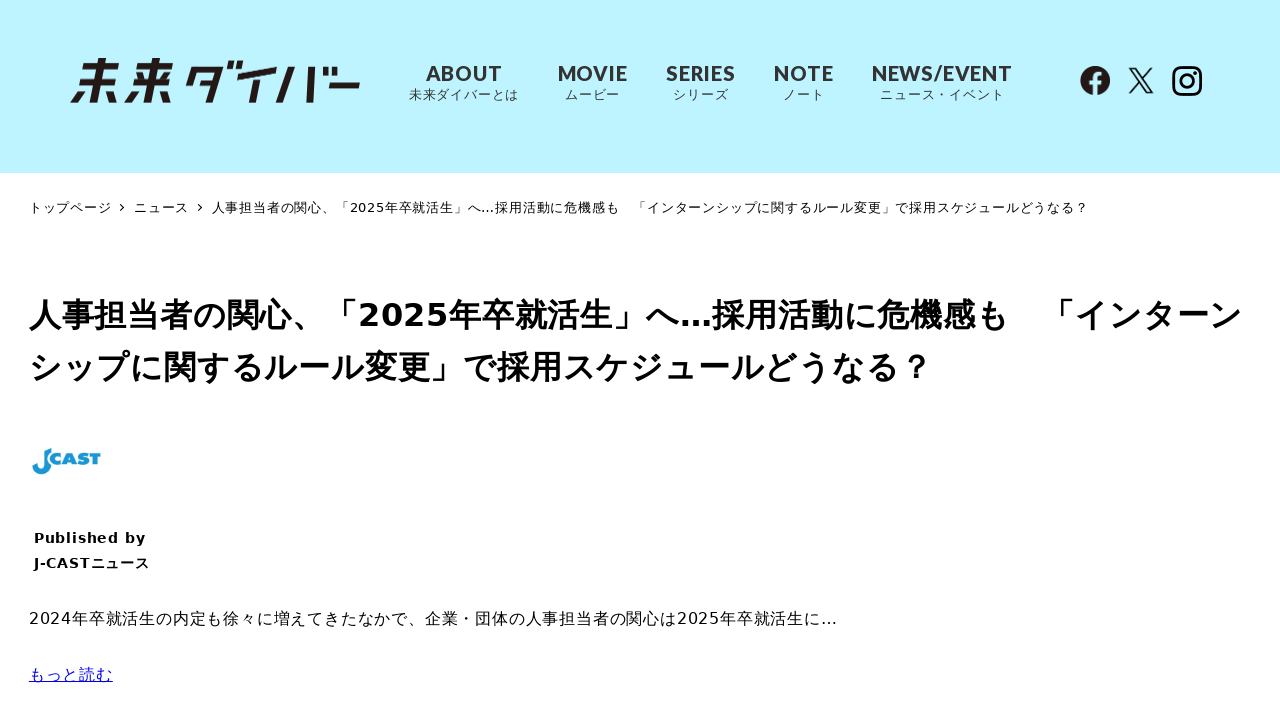

--- FILE ---
content_type: text/html; charset=UTF-8
request_url: https://www.miraidiver.com/shukatsuinfo/%E4%BA%BA%E4%BA%8B%E6%8B%85%E5%BD%93%E8%80%85%E3%81%AE%E9%96%A2%E5%BF%83%E3%80%81%E3%80%8C2025%E5%B9%B4%E5%8D%92%E5%B0%B1%E6%B4%BB%E7%94%9F%E3%80%8D%E3%81%B8-%E6%8E%A1%E7%94%A8%E6%B4%BB%E5%8B%95
body_size: 14069
content:
<!DOCTYPE html>
<html dir="ltr" lang="ja" prefix="og: https://ogp.me/ns#" data-sticky-footer="true" data-scrolled="false">

<head>
			<meta charset="UTF-8">
		<meta name="viewport" content="width=device-width, initial-scale=1, minimum-scale=1, viewport-fit=cover">
		<title>人事担当者の関心、「2025年卒就活生」へ…採用活動に危機感も 「インターンシップに関するルール変更」で採用スケジュールどうなる？ | 未来ダイバー</title>

		<!-- All in One SEO 4.9.3 - aioseo.com -->
	<meta name="robots" content="max-image-preview:large" />
	<link rel="canonical" href="https://www.miraidiver.com/shukatsuinfo/%e4%ba%ba%e4%ba%8b%e6%8b%85%e5%bd%93%e8%80%85%e3%81%ae%e9%96%a2%e5%bf%83%e3%80%81%e3%80%8c2025%e5%b9%b4%e5%8d%92%e5%b0%b1%e6%b4%bb%e7%94%9f%e3%80%8d%e3%81%b8-%e6%8e%a1%e7%94%a8%e6%b4%bb%e5%8b%95" />
	<meta name="generator" content="All in One SEO (AIOSEO) 4.9.3" />
		<meta property="og:locale" content="ja_JP" />
		<meta property="og:site_name" content="未来ダイバー" />
		<meta property="og:type" content="article" />
		<meta property="og:title" content="人事担当者の関心、「2025年卒就活生」へ…採用活動に危機感も 「インターンシップに関するルール変更」で採用スケジュールどうなる？ | 未来ダイバー" />
		<meta property="og:url" content="https://www.miraidiver.com/shukatsuinfo/%e4%ba%ba%e4%ba%8b%e6%8b%85%e5%bd%93%e8%80%85%e3%81%ae%e9%96%a2%e5%bf%83%e3%80%81%e3%80%8c2025%e5%b9%b4%e5%8d%92%e5%b0%b1%e6%b4%bb%e7%94%9f%e3%80%8d%e3%81%b8-%e6%8e%a1%e7%94%a8%e6%b4%bb%e5%8b%95" />
		<meta property="og:image" content="https://www.miraidiver.com/wp-content/uploads/2023/05/8654-origin_1.jpg" />
		<meta property="og:image:secure_url" content="https://www.miraidiver.com/wp-content/uploads/2023/05/8654-origin_1.jpg" />
		<meta property="og:image:width" content="640" />
		<meta property="og:image:height" content="427" />
		<meta property="article:published_time" content="2023-05-25T00:00:31+00:00" />
		<meta property="article:modified_time" content="2023-05-25T00:00:31+00:00" />
		<meta property="article:publisher" content="https://www.facebook.com/miraidiver/" />
		<meta name="twitter:card" content="summary" />
		<meta name="twitter:site" content="@mirai_diver" />
		<meta name="twitter:title" content="人事担当者の関心、「2025年卒就活生」へ…採用活動に危機感も 「インターンシップに関するルール変更」で採用スケジュールどうなる？ | 未来ダイバー" />
		<meta name="twitter:image" content="https://www.miraidiver.com/wp-content/uploads/2023/05/8654-origin_1.jpg" />
		<script type="application/ld+json" class="aioseo-schema">
			{"@context":"https:\/\/schema.org","@graph":[{"@type":"BreadcrumbList","@id":"https:\/\/www.miraidiver.com\/shukatsuinfo\/%e4%ba%ba%e4%ba%8b%e6%8b%85%e5%bd%93%e8%80%85%e3%81%ae%e9%96%a2%e5%bf%83%e3%80%81%e3%80%8c2025%e5%b9%b4%e5%8d%92%e5%b0%b1%e6%b4%bb%e7%94%9f%e3%80%8d%e3%81%b8-%e6%8e%a1%e7%94%a8%e6%b4%bb%e5%8b%95#breadcrumblist","itemListElement":[{"@type":"ListItem","@id":"https:\/\/www.miraidiver.com#listItem","position":1,"name":"Home","item":"https:\/\/www.miraidiver.com","nextItem":{"@type":"ListItem","@id":"https:\/\/www.miraidiver.com\/shukatsuinfo_category\/new#listItem","name":"\u30cb\u30e5\u30fc\u30b9"}},{"@type":"ListItem","@id":"https:\/\/www.miraidiver.com\/shukatsuinfo_category\/new#listItem","position":2,"name":"\u30cb\u30e5\u30fc\u30b9","item":"https:\/\/www.miraidiver.com\/shukatsuinfo_category\/new","nextItem":{"@type":"ListItem","@id":"https:\/\/www.miraidiver.com\/shukatsuinfo\/%e4%ba%ba%e4%ba%8b%e6%8b%85%e5%bd%93%e8%80%85%e3%81%ae%e9%96%a2%e5%bf%83%e3%80%81%e3%80%8c2025%e5%b9%b4%e5%8d%92%e5%b0%b1%e6%b4%bb%e7%94%9f%e3%80%8d%e3%81%b8-%e6%8e%a1%e7%94%a8%e6%b4%bb%e5%8b%95#listItem","name":"\u4eba\u4e8b\u62c5\u5f53\u8005\u306e\u95a2\u5fc3\u3001\u300c2025\u5e74\u5352\u5c31\u6d3b\u751f\u300d\u3078&#8230;\u63a1\u7528\u6d3b\u52d5\u306b\u5371\u6a5f\u611f\u3082\u3000\u300c\u30a4\u30f3\u30bf\u30fc\u30f3\u30b7\u30c3\u30d7\u306b\u95a2\u3059\u308b\u30eb\u30fc\u30eb\u5909\u66f4\u300d\u3067\u63a1\u7528\u30b9\u30b1\u30b8\u30e5\u30fc\u30eb\u3069\u3046\u306a\u308b\uff1f"},"previousItem":{"@type":"ListItem","@id":"https:\/\/www.miraidiver.com#listItem","name":"Home"}},{"@type":"ListItem","@id":"https:\/\/www.miraidiver.com\/shukatsuinfo\/%e4%ba%ba%e4%ba%8b%e6%8b%85%e5%bd%93%e8%80%85%e3%81%ae%e9%96%a2%e5%bf%83%e3%80%81%e3%80%8c2025%e5%b9%b4%e5%8d%92%e5%b0%b1%e6%b4%bb%e7%94%9f%e3%80%8d%e3%81%b8-%e6%8e%a1%e7%94%a8%e6%b4%bb%e5%8b%95#listItem","position":3,"name":"\u4eba\u4e8b\u62c5\u5f53\u8005\u306e\u95a2\u5fc3\u3001\u300c2025\u5e74\u5352\u5c31\u6d3b\u751f\u300d\u3078&#8230;\u63a1\u7528\u6d3b\u52d5\u306b\u5371\u6a5f\u611f\u3082\u3000\u300c\u30a4\u30f3\u30bf\u30fc\u30f3\u30b7\u30c3\u30d7\u306b\u95a2\u3059\u308b\u30eb\u30fc\u30eb\u5909\u66f4\u300d\u3067\u63a1\u7528\u30b9\u30b1\u30b8\u30e5\u30fc\u30eb\u3069\u3046\u306a\u308b\uff1f","previousItem":{"@type":"ListItem","@id":"https:\/\/www.miraidiver.com\/shukatsuinfo_category\/new#listItem","name":"\u30cb\u30e5\u30fc\u30b9"}}]},{"@type":"Organization","@id":"https:\/\/www.miraidiver.com\/#organization","name":"\u682a\u5f0f\u4f1a\u793e\u30c6\u30ec\u30d3\u9577\u5d0e","description":"\u4eca\u307f\u3048\u3066\u3044\u308b\u4e16\u754c\u3092\u3001\u3061\u3087\u3063\u3068\u3060\u3051\u6df1\u304f\u3002","url":"https:\/\/www.miraidiver.com\/","logo":{"@type":"ImageObject","url":"https:\/\/www.miraidiver.com\/wp-content\/uploads\/2023\/07\/mirai_icon_1119_3-04.jpg","@id":"https:\/\/www.miraidiver.com\/shukatsuinfo\/%e4%ba%ba%e4%ba%8b%e6%8b%85%e5%bd%93%e8%80%85%e3%81%ae%e9%96%a2%e5%bf%83%e3%80%81%e3%80%8c2025%e5%b9%b4%e5%8d%92%e5%b0%b1%e6%b4%bb%e7%94%9f%e3%80%8d%e3%81%b8-%e6%8e%a1%e7%94%a8%e6%b4%bb%e5%8b%95\/#organizationLogo","width":1042,"height":1042},"image":{"@id":"https:\/\/www.miraidiver.com\/shukatsuinfo\/%e4%ba%ba%e4%ba%8b%e6%8b%85%e5%bd%93%e8%80%85%e3%81%ae%e9%96%a2%e5%bf%83%e3%80%81%e3%80%8c2025%e5%b9%b4%e5%8d%92%e5%b0%b1%e6%b4%bb%e7%94%9f%e3%80%8d%e3%81%b8-%e6%8e%a1%e7%94%a8%e6%b4%bb%e5%8b%95\/#organizationLogo"}},{"@type":"WebPage","@id":"https:\/\/www.miraidiver.com\/shukatsuinfo\/%e4%ba%ba%e4%ba%8b%e6%8b%85%e5%bd%93%e8%80%85%e3%81%ae%e9%96%a2%e5%bf%83%e3%80%81%e3%80%8c2025%e5%b9%b4%e5%8d%92%e5%b0%b1%e6%b4%bb%e7%94%9f%e3%80%8d%e3%81%b8-%e6%8e%a1%e7%94%a8%e6%b4%bb%e5%8b%95#webpage","url":"https:\/\/www.miraidiver.com\/shukatsuinfo\/%e4%ba%ba%e4%ba%8b%e6%8b%85%e5%bd%93%e8%80%85%e3%81%ae%e9%96%a2%e5%bf%83%e3%80%81%e3%80%8c2025%e5%b9%b4%e5%8d%92%e5%b0%b1%e6%b4%bb%e7%94%9f%e3%80%8d%e3%81%b8-%e6%8e%a1%e7%94%a8%e6%b4%bb%e5%8b%95","name":"\u4eba\u4e8b\u62c5\u5f53\u8005\u306e\u95a2\u5fc3\u3001\u300c2025\u5e74\u5352\u5c31\u6d3b\u751f\u300d\u3078\u2026\u63a1\u7528\u6d3b\u52d5\u306b\u5371\u6a5f\u611f\u3082 \u300c\u30a4\u30f3\u30bf\u30fc\u30f3\u30b7\u30c3\u30d7\u306b\u95a2\u3059\u308b\u30eb\u30fc\u30eb\u5909\u66f4\u300d\u3067\u63a1\u7528\u30b9\u30b1\u30b8\u30e5\u30fc\u30eb\u3069\u3046\u306a\u308b\uff1f | \u672a\u6765\u30c0\u30a4\u30d0\u30fc","inLanguage":"ja","isPartOf":{"@id":"https:\/\/www.miraidiver.com\/#website"},"breadcrumb":{"@id":"https:\/\/www.miraidiver.com\/shukatsuinfo\/%e4%ba%ba%e4%ba%8b%e6%8b%85%e5%bd%93%e8%80%85%e3%81%ae%e9%96%a2%e5%bf%83%e3%80%81%e3%80%8c2025%e5%b9%b4%e5%8d%92%e5%b0%b1%e6%b4%bb%e7%94%9f%e3%80%8d%e3%81%b8-%e6%8e%a1%e7%94%a8%e6%b4%bb%e5%8b%95#breadcrumblist"},"image":{"@type":"ImageObject","url":"https:\/\/www.miraidiver.com\/wp-content\/uploads\/2023\/05\/8654-origin_1.jpg","@id":"https:\/\/www.miraidiver.com\/shukatsuinfo\/%e4%ba%ba%e4%ba%8b%e6%8b%85%e5%bd%93%e8%80%85%e3%81%ae%e9%96%a2%e5%bf%83%e3%80%81%e3%80%8c2025%e5%b9%b4%e5%8d%92%e5%b0%b1%e6%b4%bb%e7%94%9f%e3%80%8d%e3%81%b8-%e6%8e%a1%e7%94%a8%e6%b4%bb%e5%8b%95\/#mainImage","width":640,"height":427},"primaryImageOfPage":{"@id":"https:\/\/www.miraidiver.com\/shukatsuinfo\/%e4%ba%ba%e4%ba%8b%e6%8b%85%e5%bd%93%e8%80%85%e3%81%ae%e9%96%a2%e5%bf%83%e3%80%81%e3%80%8c2025%e5%b9%b4%e5%8d%92%e5%b0%b1%e6%b4%bb%e7%94%9f%e3%80%8d%e3%81%b8-%e6%8e%a1%e7%94%a8%e6%b4%bb%e5%8b%95#mainImage"},"datePublished":"2023-05-25T09:00:31+09:00","dateModified":"2023-05-25T09:00:31+09:00"},{"@type":"WebSite","@id":"https:\/\/www.miraidiver.com\/#website","url":"https:\/\/www.miraidiver.com\/","name":"\u672a\u6765\u30c0\u30a4\u30d0\u30fc","description":"\u4eca\u307f\u3048\u3066\u3044\u308b\u4e16\u754c\u3092\u3001\u3061\u3087\u3063\u3068\u3060\u3051\u6df1\u304f\u3002","inLanguage":"ja","publisher":{"@id":"https:\/\/www.miraidiver.com\/#organization"}}]}
		</script>
		<!-- All in One SEO -->

		<meta property="og:title" content="人事担当者の関心、「2025年卒就活生」へ&#8230;採用活動に危機感も　「インターンシップに関するルール変更」で採用スケジュールどうなる？">
		<meta property="og:type" content="article">
		<meta property="og:url" content="https://www.miraidiver.com/shukatsuinfo/%e4%ba%ba%e4%ba%8b%e6%8b%85%e5%bd%93%e8%80%85%e3%81%ae%e9%96%a2%e5%bf%83%e3%80%81%e3%80%8c2025%e5%b9%b4%e5%8d%92%e5%b0%b1%e6%b4%bb%e7%94%9f%e3%80%8d%e3%81%b8-%e6%8e%a1%e7%94%a8%e6%b4%bb%e5%8b%95">
		<meta property="og:image" content="https://www.miraidiver.com/wp-content/uploads/2023/05/8654-origin_1.jpg">
		<meta property="og:site_name" content="未来ダイバー">
		<meta property="og:description" content="Published by J-CASTニュース2024年卒就活生の内定も徐々に増えてきたなかで、企業・団体の人&hellip;">
		<meta property="og:locale" content="ja_JP">
				<link rel='dns-prefetch' href='//www.googletagmanager.com' />
<link rel="alternate" type="application/rss+xml" title="未来ダイバー &raquo; フィード" href="https://www.miraidiver.com/feed" />
<link rel="alternate" type="application/rss+xml" title="未来ダイバー &raquo; コメントフィード" href="https://www.miraidiver.com/comments/feed" />
		<link rel="profile" href="http://gmpg.org/xfn/11">
												<link rel='stylesheet' id='slick-carousel-css' href='https://www.miraidiver.com/wp-content/themes/snow-monkey/vendor/inc2734/wp-awesome-widgets/src/assets/packages/slick-carousel/slick/slick.css?ver=1684242693' type='text/css' media='all' />
<link rel='stylesheet' id='slick-carousel-theme-css' href='https://www.miraidiver.com/wp-content/themes/snow-monkey/vendor/inc2734/wp-awesome-widgets/src/assets/packages/slick-carousel/slick/slick-theme.css?ver=1684242693' type='text/css' media='all' />
<link rel='stylesheet' id='wp-awesome-widgets-css' href='https://www.miraidiver.com/wp-content/themes/snow-monkey/vendor/inc2734/wp-awesome-widgets/src/assets/css/app.css?ver=1684242693' type='text/css' media='all' />
<link rel='stylesheet' id='wp-oembed-blog-card-css' href='https://www.miraidiver.com/wp-content/themes/snow-monkey/vendor/inc2734/wp-oembed-blog-card/src/assets/css/app.css?ver=1684242693' type='text/css' media='all' />
<link rel='stylesheet' id='wp-like-me-box-css' href='https://www.miraidiver.com/wp-content/themes/snow-monkey/vendor/inc2734/wp-like-me-box/src/assets/css/wp-like-me-box.css?ver=1684242693' type='text/css' media='all' />
<link rel='stylesheet' id='wp-share-buttons-css' href='https://www.miraidiver.com/wp-content/themes/snow-monkey/vendor/inc2734/wp-share-buttons/src/assets/css/wp-share-buttons.css?ver=1684242693' type='text/css' media='all' />
<link rel='stylesheet' id='wp-pure-css-gallery-css' href='https://www.miraidiver.com/wp-content/themes/snow-monkey/vendor/inc2734/wp-pure-css-gallery/src/assets/css/wp-pure-css-gallery.css?ver=1684242693' type='text/css' media='all' />
<link rel='stylesheet' id='wp-block-library-css' href='https://www.miraidiver.com/wp-includes/css/dist/block-library/style.min.css?ver=6.4.7' type='text/css' media='all' />
<link rel='stylesheet' id='aioseo/css/src/vue/standalone/blocks/table-of-contents/global.scss-css' href='https://www.miraidiver.com/wp-content/plugins/all-in-one-seo-pack/dist/Lite/assets/css/table-of-contents/global.e90f6d47.css?ver=4.9.3' type='text/css' media='all' />
<link rel='stylesheet' id='snow-monkey-blocks/accordion-css' href='https://www.miraidiver.com/wp-content/plugins/snow-monkey-blocks/dist/blocks/accordion/style.css?ver=1684242432' type='text/css' media='all' />
<link rel='stylesheet' id='snow-monkey-blocks/alert-css' href='https://www.miraidiver.com/wp-content/plugins/snow-monkey-blocks/dist/blocks/alert/style.css?ver=1684242432' type='text/css' media='all' />
<link rel='stylesheet' id='snow-monkey-blocks/balloon-css' href='https://www.miraidiver.com/wp-content/plugins/snow-monkey-blocks/dist/blocks/balloon/style.css?ver=1684242432' type='text/css' media='all' />
<link rel='stylesheet' id='snow-monkey-blocks/box-css' href='https://www.miraidiver.com/wp-content/plugins/snow-monkey-blocks/dist/blocks/box/style.css?ver=1684242432' type='text/css' media='all' />
<link rel='stylesheet' id='snow-monkey-blocks/btn-css' href='https://www.miraidiver.com/wp-content/plugins/snow-monkey-blocks/dist/blocks/btn/style.css?ver=1684242432' type='text/css' media='all' />
<link rel='stylesheet' id='snow-monkey-blocks/btn-box-css' href='https://www.miraidiver.com/wp-content/plugins/snow-monkey-blocks/dist/blocks/btn-box/style.css?ver=1684242432' type='text/css' media='all' />
<link rel='stylesheet' id='snow-monkey-blocks/buttons-css' href='https://www.miraidiver.com/wp-content/plugins/snow-monkey-blocks/dist/blocks/buttons/style.css?ver=1684242432' type='text/css' media='all' />
<link rel='stylesheet' id='snow-monkey-blocks/categories-list-css' href='https://www.miraidiver.com/wp-content/plugins/snow-monkey-blocks/dist/blocks/categories-list/style.css?ver=1684242432' type='text/css' media='all' />
<link rel='stylesheet' id='snow-monkey-blocks/container-css' href='https://www.miraidiver.com/wp-content/plugins/snow-monkey-blocks/dist/blocks/container/style.css?ver=1684242432' type='text/css' media='all' />
<link rel='stylesheet' id='snow-monkey-blocks/countdown-css' href='https://www.miraidiver.com/wp-content/plugins/snow-monkey-blocks/dist/blocks/countdown/style.css?ver=1684242432' type='text/css' media='all' />
<link rel='stylesheet' id='snow-monkey-blocks/directory-structure-css' href='https://www.miraidiver.com/wp-content/plugins/snow-monkey-blocks/dist/blocks/directory-structure/style.css?ver=1684242432' type='text/css' media='all' />
<link rel='stylesheet' id='snow-monkey-blocks/evaluation-star-css' href='https://www.miraidiver.com/wp-content/plugins/snow-monkey-blocks/dist/blocks/evaluation-star/style.css?ver=1684242432' type='text/css' media='all' />
<link rel='stylesheet' id='snow-monkey-blocks/faq-css' href='https://www.miraidiver.com/wp-content/plugins/snow-monkey-blocks/dist/blocks/faq/style.css?ver=1684242432' type='text/css' media='all' />
<link rel='stylesheet' id='snow-monkey-blocks/information-css' href='https://www.miraidiver.com/wp-content/plugins/snow-monkey-blocks/dist/blocks/information/style.css?ver=1684242432' type='text/css' media='all' />
<link rel='stylesheet' id='snow-monkey-blocks/items-css' href='https://www.miraidiver.com/wp-content/plugins/snow-monkey-blocks/dist/blocks/items/style.css?ver=1684242432' type='text/css' media='all' />
<link rel='stylesheet' id='snow-monkey-blocks/list-css' href='https://www.miraidiver.com/wp-content/plugins/snow-monkey-blocks/dist/blocks/list/style.css?ver=1684242432' type='text/css' media='all' />
<link rel='stylesheet' id='snow-monkey-blocks/media-text-css' href='https://www.miraidiver.com/wp-content/plugins/snow-monkey-blocks/dist/blocks/media-text/style.css?ver=1684242432' type='text/css' media='all' />
<link rel='stylesheet' id='snow-monkey-blocks/panels-css' href='https://www.miraidiver.com/wp-content/plugins/snow-monkey-blocks/dist/blocks/panels/style.css?ver=1684242432' type='text/css' media='all' />
<link rel='stylesheet' id='snow-monkey-blocks/price-menu-css' href='https://www.miraidiver.com/wp-content/plugins/snow-monkey-blocks/dist/blocks/price-menu/style.css?ver=1684242432' type='text/css' media='all' />
<link rel='stylesheet' id='snow-monkey-blocks/pricing-table-css' href='https://www.miraidiver.com/wp-content/plugins/snow-monkey-blocks/dist/blocks/pricing-table/style.css?ver=1684242432' type='text/css' media='all' />
<link rel='stylesheet' id='snow-monkey-blocks/rating-box-css' href='https://www.miraidiver.com/wp-content/plugins/snow-monkey-blocks/dist/blocks/rating-box/style.css?ver=1684242432' type='text/css' media='all' />
<link rel='stylesheet' id='snow-monkey-blocks/section-css' href='https://www.miraidiver.com/wp-content/plugins/snow-monkey-blocks/dist/blocks/section/style.css?ver=1684242432' type='text/css' media='all' />
<link rel='stylesheet' id='snow-monkey-blocks/section-break-the-grid-css' href='https://www.miraidiver.com/wp-content/plugins/snow-monkey-blocks/dist/blocks/section-break-the-grid/style.css?ver=1684242432' type='text/css' media='all' />
<link rel='stylesheet' id='snow-monkey-blocks/section-side-heading-css' href='https://www.miraidiver.com/wp-content/plugins/snow-monkey-blocks/dist/blocks/section-side-heading/style.css?ver=1684242432' type='text/css' media='all' />
<link rel='stylesheet' id='snow-monkey-blocks/section-with-bgimage-css' href='https://www.miraidiver.com/wp-content/plugins/snow-monkey-blocks/dist/blocks/section-with-bgimage/style.css?ver=1684242432' type='text/css' media='all' />
<link rel='stylesheet' id='snow-monkey-blocks/section-with-bgvideo-css' href='https://www.miraidiver.com/wp-content/plugins/snow-monkey-blocks/dist/blocks/section-with-bgvideo/style.css?ver=1684242432' type='text/css' media='all' />
<link rel='stylesheet' id='snow-monkey-blocks/slider-css' href='https://www.miraidiver.com/wp-content/plugins/snow-monkey-blocks/dist/blocks/slider/style.css?ver=1684242432' type='text/css' media='all' />
<link rel='stylesheet' id='spider-css' href='https://www.miraidiver.com/wp-content/plugins/snow-monkey-blocks/dist/packages/spider/dist/css/spider.css?ver=1684242432' type='text/css' media='all' />
<link rel='stylesheet' id='snow-monkey-blocks/spider-slider-css' href='https://www.miraidiver.com/wp-content/plugins/snow-monkey-blocks/dist/blocks/spider-slider/style.css?ver=1684242432' type='text/css' media='all' />
<link rel='stylesheet' id='snow-monkey-blocks/spider-contents-slider-css' href='https://www.miraidiver.com/wp-content/plugins/snow-monkey-blocks/dist/blocks/spider-contents-slider/style.css?ver=1684242432' type='text/css' media='all' />
<link rel='stylesheet' id='snow-monkey-blocks/spider-pickup-slider-css' href='https://www.miraidiver.com/wp-content/plugins/snow-monkey-blocks/dist/blocks/spider-pickup-slider/style.css?ver=1684242432' type='text/css' media='all' />
<link rel='stylesheet' id='snow-monkey-blocks/step-css' href='https://www.miraidiver.com/wp-content/plugins/snow-monkey-blocks/dist/blocks/step/style.css?ver=1684242432' type='text/css' media='all' />
<link rel='stylesheet' id='snow-monkey-blocks/tabs-css' href='https://www.miraidiver.com/wp-content/plugins/snow-monkey-blocks/dist/blocks/tabs/style.css?ver=1684242432' type='text/css' media='all' />
<link rel='stylesheet' id='snow-monkey-blocks/taxonomy-terms-css' href='https://www.miraidiver.com/wp-content/plugins/snow-monkey-blocks/dist/blocks/taxonomy-terms/style.css?ver=1684242432' type='text/css' media='all' />
<link rel='stylesheet' id='snow-monkey-blocks/testimonial-css' href='https://www.miraidiver.com/wp-content/plugins/snow-monkey-blocks/dist/blocks/testimonial/style.css?ver=1684242432' type='text/css' media='all' />
<link rel='stylesheet' id='snow-monkey-blocks/thumbnail-gallery-css' href='https://www.miraidiver.com/wp-content/plugins/snow-monkey-blocks/dist/blocks/thumbnail-gallery/style.css?ver=1684242432' type='text/css' media='all' />
<link rel='stylesheet' id='snow-monkey-blocks-css' href='https://www.miraidiver.com/wp-content/plugins/snow-monkey-blocks/dist/css/blocks.css?ver=1684242432' type='text/css' media='all' />
<link rel='stylesheet' id='snow-monkey-snow-monkey-blocks-app-css' href='https://www.miraidiver.com/wp-content/themes/snow-monkey/assets/css/dependency/snow-monkey-blocks/app.css?ver=1684242693' type='text/css' media='all' />
<link rel='stylesheet' id='snow-monkey-snow-monkey-blocks-theme-css' href='https://www.miraidiver.com/wp-content/themes/snow-monkey/assets/css/dependency/snow-monkey-blocks/app-theme.css?ver=1684242693' type='text/css' media='all' />
<style id='global-styles-inline-css' type='text/css'>
body{--wp--preset--color--black: #000000;--wp--preset--color--cyan-bluish-gray: #abb8c3;--wp--preset--color--white: #ffffff;--wp--preset--color--pale-pink: #f78da7;--wp--preset--color--vivid-red: #cf2e2e;--wp--preset--color--luminous-vivid-orange: #ff6900;--wp--preset--color--luminous-vivid-amber: #fcb900;--wp--preset--color--light-green-cyan: #7bdcb5;--wp--preset--color--vivid-green-cyan: #00d084;--wp--preset--color--pale-cyan-blue: #8ed1fc;--wp--preset--color--vivid-cyan-blue: #0693e3;--wp--preset--color--vivid-purple: #9b51e0;--wp--preset--color--sm-accent: var(--accent-color);--wp--preset--color--sm-sub-accent: var(--sub-accent-color);--wp--preset--color--sm-text: var(--_color-text);--wp--preset--color--sm-text-alt: var(--_color-white);--wp--preset--color--sm-lightest-gray: var(--_lightest-color-gray);--wp--preset--color--sm-lighter-gray: var(--_lighter-color-gray);--wp--preset--color--sm-light-gray: var(--_light-color-gray);--wp--preset--color--sm-gray: var(--_color-gray);--wp--preset--color--sm-dark-gray: var(--_dark-color-gray);--wp--preset--color--sm-darker-gray: var(--_darker-color-gray);--wp--preset--color--sm-darkest-gray: var(--_darkest-color-gray);--wp--preset--gradient--vivid-cyan-blue-to-vivid-purple: linear-gradient(135deg,rgba(6,147,227,1) 0%,rgb(155,81,224) 100%);--wp--preset--gradient--light-green-cyan-to-vivid-green-cyan: linear-gradient(135deg,rgb(122,220,180) 0%,rgb(0,208,130) 100%);--wp--preset--gradient--luminous-vivid-amber-to-luminous-vivid-orange: linear-gradient(135deg,rgba(252,185,0,1) 0%,rgba(255,105,0,1) 100%);--wp--preset--gradient--luminous-vivid-orange-to-vivid-red: linear-gradient(135deg,rgba(255,105,0,1) 0%,rgb(207,46,46) 100%);--wp--preset--gradient--very-light-gray-to-cyan-bluish-gray: linear-gradient(135deg,rgb(238,238,238) 0%,rgb(169,184,195) 100%);--wp--preset--gradient--cool-to-warm-spectrum: linear-gradient(135deg,rgb(74,234,220) 0%,rgb(151,120,209) 20%,rgb(207,42,186) 40%,rgb(238,44,130) 60%,rgb(251,105,98) 80%,rgb(254,248,76) 100%);--wp--preset--gradient--blush-light-purple: linear-gradient(135deg,rgb(255,206,236) 0%,rgb(152,150,240) 100%);--wp--preset--gradient--blush-bordeaux: linear-gradient(135deg,rgb(254,205,165) 0%,rgb(254,45,45) 50%,rgb(107,0,62) 100%);--wp--preset--gradient--luminous-dusk: linear-gradient(135deg,rgb(255,203,112) 0%,rgb(199,81,192) 50%,rgb(65,88,208) 100%);--wp--preset--gradient--pale-ocean: linear-gradient(135deg,rgb(255,245,203) 0%,rgb(182,227,212) 50%,rgb(51,167,181) 100%);--wp--preset--gradient--electric-grass: linear-gradient(135deg,rgb(202,248,128) 0%,rgb(113,206,126) 100%);--wp--preset--gradient--midnight: linear-gradient(135deg,rgb(2,3,129) 0%,rgb(40,116,252) 100%);--wp--preset--font-size--small: 13px;--wp--preset--font-size--medium: 20px;--wp--preset--font-size--large: 36px;--wp--preset--font-size--x-large: 42px;--wp--preset--font-size--sm-xs: 0.8rem;--wp--preset--font-size--sm-s: 0.88rem;--wp--preset--font-size--sm-m: 1rem;--wp--preset--font-size--sm-l: 1.14rem;--wp--preset--font-size--sm-xl: 1.33rem;--wp--preset--font-size--sm-2-xl: 1.6rem;--wp--preset--font-size--sm-3-xl: 2rem;--wp--preset--font-size--sm-4-xl: 2.66rem;--wp--preset--font-size--sm-5-xl: 4rem;--wp--preset--font-size--sm-6-xl: 8rem;--wp--preset--spacing--20: var(--_s-2);--wp--preset--spacing--30: var(--_s-1);--wp--preset--spacing--40: var(--_s1);--wp--preset--spacing--50: var(--_s2);--wp--preset--spacing--60: var(--_s3);--wp--preset--spacing--70: var(--_s4);--wp--preset--spacing--80: var(--_s5);--wp--preset--shadow--natural: 6px 6px 9px rgba(0, 0, 0, 0.2);--wp--preset--shadow--deep: 12px 12px 50px rgba(0, 0, 0, 0.4);--wp--preset--shadow--sharp: 6px 6px 0px rgba(0, 0, 0, 0.2);--wp--preset--shadow--outlined: 6px 6px 0px -3px rgba(255, 255, 255, 1), 6px 6px rgba(0, 0, 0, 1);--wp--preset--shadow--crisp: 6px 6px 0px rgba(0, 0, 0, 1);--wp--custom--slim-width: 46rem;--wp--custom--content-max-width: var(--_global--container-max-width);--wp--custom--content-width: var(--wp--custom--content-max-width);--wp--custom--content-wide-width: calc(var(--wp--custom--content-width) + 240px);--wp--custom--has-sidebar-main-basis: var(--wp--custom--slim-width);--wp--custom--has-sidebar-sidebar-basis: 336px;}body { margin: 0;--wp--style--global--content-size: var(--wp--custom--content-width);--wp--style--global--wide-size: var(--wp--custom--content-wide-width); }.wp-site-blocks > .alignleft { float: left; margin-right: 2em; }.wp-site-blocks > .alignright { float: right; margin-left: 2em; }.wp-site-blocks > .aligncenter { justify-content: center; margin-left: auto; margin-right: auto; }:where(.wp-site-blocks) > * { margin-block-start: var(--_margin1); margin-block-end: 0; }:where(.wp-site-blocks) > :first-child:first-child { margin-block-start: 0; }:where(.wp-site-blocks) > :last-child:last-child { margin-block-end: 0; }body { --wp--style--block-gap: var(--_margin1); }:where(body .is-layout-flow)  > :first-child:first-child{margin-block-start: 0;}:where(body .is-layout-flow)  > :last-child:last-child{margin-block-end: 0;}:where(body .is-layout-flow)  > *{margin-block-start: var(--_margin1);margin-block-end: 0;}:where(body .is-layout-constrained)  > :first-child:first-child{margin-block-start: 0;}:where(body .is-layout-constrained)  > :last-child:last-child{margin-block-end: 0;}:where(body .is-layout-constrained)  > *{margin-block-start: var(--_margin1);margin-block-end: 0;}:where(body .is-layout-flex) {gap: var(--_margin1);}:where(body .is-layout-grid) {gap: var(--_margin1);}body .is-layout-flow > .alignleft{float: left;margin-inline-start: 0;margin-inline-end: 2em;}body .is-layout-flow > .alignright{float: right;margin-inline-start: 2em;margin-inline-end: 0;}body .is-layout-flow > .aligncenter{margin-left: auto !important;margin-right: auto !important;}body .is-layout-constrained > .alignleft{float: left;margin-inline-start: 0;margin-inline-end: 2em;}body .is-layout-constrained > .alignright{float: right;margin-inline-start: 2em;margin-inline-end: 0;}body .is-layout-constrained > .aligncenter{margin-left: auto !important;margin-right: auto !important;}body .is-layout-constrained > :where(:not(.alignleft):not(.alignright):not(.alignfull)){max-width: var(--wp--style--global--content-size);margin-left: auto !important;margin-right: auto !important;}body .is-layout-constrained > .alignwide{max-width: var(--wp--style--global--wide-size);}body .is-layout-flex{display: flex;}body .is-layout-flex{flex-wrap: wrap;align-items: center;}body .is-layout-flex > *{margin: 0;}body .is-layout-grid{display: grid;}body .is-layout-grid > *{margin: 0;}body{padding-top: 0px;padding-right: 0px;padding-bottom: 0px;padding-left: 0px;}a:where(:not(.wp-element-button)){color: var(--wp--preset--color--sm-accent);text-decoration: underline;}.wp-element-button, .wp-block-button__link{background-color: var(--wp--preset--color--sm-accent);border-radius: var(--_global--border-radius);border-width: 0;color: var(--wp--preset--color--sm-text-alt);font-family: inherit;font-size: inherit;line-height: inherit;padding-top: calc(var(--_padding-1) * .5);padding-right: var(--_padding-1);padding-bottom: calc(var(--_padding-1) * .5);padding-left: var(--_padding-1);text-decoration: none;}.has-black-color{color: var(--wp--preset--color--black) !important;}.has-cyan-bluish-gray-color{color: var(--wp--preset--color--cyan-bluish-gray) !important;}.has-white-color{color: var(--wp--preset--color--white) !important;}.has-pale-pink-color{color: var(--wp--preset--color--pale-pink) !important;}.has-vivid-red-color{color: var(--wp--preset--color--vivid-red) !important;}.has-luminous-vivid-orange-color{color: var(--wp--preset--color--luminous-vivid-orange) !important;}.has-luminous-vivid-amber-color{color: var(--wp--preset--color--luminous-vivid-amber) !important;}.has-light-green-cyan-color{color: var(--wp--preset--color--light-green-cyan) !important;}.has-vivid-green-cyan-color{color: var(--wp--preset--color--vivid-green-cyan) !important;}.has-pale-cyan-blue-color{color: var(--wp--preset--color--pale-cyan-blue) !important;}.has-vivid-cyan-blue-color{color: var(--wp--preset--color--vivid-cyan-blue) !important;}.has-vivid-purple-color{color: var(--wp--preset--color--vivid-purple) !important;}.has-sm-accent-color{color: var(--wp--preset--color--sm-accent) !important;}.has-sm-sub-accent-color{color: var(--wp--preset--color--sm-sub-accent) !important;}.has-sm-text-color{color: var(--wp--preset--color--sm-text) !important;}.has-sm-text-alt-color{color: var(--wp--preset--color--sm-text-alt) !important;}.has-sm-lightest-gray-color{color: var(--wp--preset--color--sm-lightest-gray) !important;}.has-sm-lighter-gray-color{color: var(--wp--preset--color--sm-lighter-gray) !important;}.has-sm-light-gray-color{color: var(--wp--preset--color--sm-light-gray) !important;}.has-sm-gray-color{color: var(--wp--preset--color--sm-gray) !important;}.has-sm-dark-gray-color{color: var(--wp--preset--color--sm-dark-gray) !important;}.has-sm-darker-gray-color{color: var(--wp--preset--color--sm-darker-gray) !important;}.has-sm-darkest-gray-color{color: var(--wp--preset--color--sm-darkest-gray) !important;}.has-black-background-color{background-color: var(--wp--preset--color--black) !important;}.has-cyan-bluish-gray-background-color{background-color: var(--wp--preset--color--cyan-bluish-gray) !important;}.has-white-background-color{background-color: var(--wp--preset--color--white) !important;}.has-pale-pink-background-color{background-color: var(--wp--preset--color--pale-pink) !important;}.has-vivid-red-background-color{background-color: var(--wp--preset--color--vivid-red) !important;}.has-luminous-vivid-orange-background-color{background-color: var(--wp--preset--color--luminous-vivid-orange) !important;}.has-luminous-vivid-amber-background-color{background-color: var(--wp--preset--color--luminous-vivid-amber) !important;}.has-light-green-cyan-background-color{background-color: var(--wp--preset--color--light-green-cyan) !important;}.has-vivid-green-cyan-background-color{background-color: var(--wp--preset--color--vivid-green-cyan) !important;}.has-pale-cyan-blue-background-color{background-color: var(--wp--preset--color--pale-cyan-blue) !important;}.has-vivid-cyan-blue-background-color{background-color: var(--wp--preset--color--vivid-cyan-blue) !important;}.has-vivid-purple-background-color{background-color: var(--wp--preset--color--vivid-purple) !important;}.has-sm-accent-background-color{background-color: var(--wp--preset--color--sm-accent) !important;}.has-sm-sub-accent-background-color{background-color: var(--wp--preset--color--sm-sub-accent) !important;}.has-sm-text-background-color{background-color: var(--wp--preset--color--sm-text) !important;}.has-sm-text-alt-background-color{background-color: var(--wp--preset--color--sm-text-alt) !important;}.has-sm-lightest-gray-background-color{background-color: var(--wp--preset--color--sm-lightest-gray) !important;}.has-sm-lighter-gray-background-color{background-color: var(--wp--preset--color--sm-lighter-gray) !important;}.has-sm-light-gray-background-color{background-color: var(--wp--preset--color--sm-light-gray) !important;}.has-sm-gray-background-color{background-color: var(--wp--preset--color--sm-gray) !important;}.has-sm-dark-gray-background-color{background-color: var(--wp--preset--color--sm-dark-gray) !important;}.has-sm-darker-gray-background-color{background-color: var(--wp--preset--color--sm-darker-gray) !important;}.has-sm-darkest-gray-background-color{background-color: var(--wp--preset--color--sm-darkest-gray) !important;}.has-black-border-color{border-color: var(--wp--preset--color--black) !important;}.has-cyan-bluish-gray-border-color{border-color: var(--wp--preset--color--cyan-bluish-gray) !important;}.has-white-border-color{border-color: var(--wp--preset--color--white) !important;}.has-pale-pink-border-color{border-color: var(--wp--preset--color--pale-pink) !important;}.has-vivid-red-border-color{border-color: var(--wp--preset--color--vivid-red) !important;}.has-luminous-vivid-orange-border-color{border-color: var(--wp--preset--color--luminous-vivid-orange) !important;}.has-luminous-vivid-amber-border-color{border-color: var(--wp--preset--color--luminous-vivid-amber) !important;}.has-light-green-cyan-border-color{border-color: var(--wp--preset--color--light-green-cyan) !important;}.has-vivid-green-cyan-border-color{border-color: var(--wp--preset--color--vivid-green-cyan) !important;}.has-pale-cyan-blue-border-color{border-color: var(--wp--preset--color--pale-cyan-blue) !important;}.has-vivid-cyan-blue-border-color{border-color: var(--wp--preset--color--vivid-cyan-blue) !important;}.has-vivid-purple-border-color{border-color: var(--wp--preset--color--vivid-purple) !important;}.has-sm-accent-border-color{border-color: var(--wp--preset--color--sm-accent) !important;}.has-sm-sub-accent-border-color{border-color: var(--wp--preset--color--sm-sub-accent) !important;}.has-sm-text-border-color{border-color: var(--wp--preset--color--sm-text) !important;}.has-sm-text-alt-border-color{border-color: var(--wp--preset--color--sm-text-alt) !important;}.has-sm-lightest-gray-border-color{border-color: var(--wp--preset--color--sm-lightest-gray) !important;}.has-sm-lighter-gray-border-color{border-color: var(--wp--preset--color--sm-lighter-gray) !important;}.has-sm-light-gray-border-color{border-color: var(--wp--preset--color--sm-light-gray) !important;}.has-sm-gray-border-color{border-color: var(--wp--preset--color--sm-gray) !important;}.has-sm-dark-gray-border-color{border-color: var(--wp--preset--color--sm-dark-gray) !important;}.has-sm-darker-gray-border-color{border-color: var(--wp--preset--color--sm-darker-gray) !important;}.has-sm-darkest-gray-border-color{border-color: var(--wp--preset--color--sm-darkest-gray) !important;}.has-vivid-cyan-blue-to-vivid-purple-gradient-background{background: var(--wp--preset--gradient--vivid-cyan-blue-to-vivid-purple) !important;}.has-light-green-cyan-to-vivid-green-cyan-gradient-background{background: var(--wp--preset--gradient--light-green-cyan-to-vivid-green-cyan) !important;}.has-luminous-vivid-amber-to-luminous-vivid-orange-gradient-background{background: var(--wp--preset--gradient--luminous-vivid-amber-to-luminous-vivid-orange) !important;}.has-luminous-vivid-orange-to-vivid-red-gradient-background{background: var(--wp--preset--gradient--luminous-vivid-orange-to-vivid-red) !important;}.has-very-light-gray-to-cyan-bluish-gray-gradient-background{background: var(--wp--preset--gradient--very-light-gray-to-cyan-bluish-gray) !important;}.has-cool-to-warm-spectrum-gradient-background{background: var(--wp--preset--gradient--cool-to-warm-spectrum) !important;}.has-blush-light-purple-gradient-background{background: var(--wp--preset--gradient--blush-light-purple) !important;}.has-blush-bordeaux-gradient-background{background: var(--wp--preset--gradient--blush-bordeaux) !important;}.has-luminous-dusk-gradient-background{background: var(--wp--preset--gradient--luminous-dusk) !important;}.has-pale-ocean-gradient-background{background: var(--wp--preset--gradient--pale-ocean) !important;}.has-electric-grass-gradient-background{background: var(--wp--preset--gradient--electric-grass) !important;}.has-midnight-gradient-background{background: var(--wp--preset--gradient--midnight) !important;}.has-small-font-size{font-size: var(--wp--preset--font-size--small) !important;}.has-medium-font-size{font-size: var(--wp--preset--font-size--medium) !important;}.has-large-font-size{font-size: var(--wp--preset--font-size--large) !important;}.has-x-large-font-size{font-size: var(--wp--preset--font-size--x-large) !important;}.has-sm-xs-font-size{font-size: var(--wp--preset--font-size--sm-xs) !important;}.has-sm-s-font-size{font-size: var(--wp--preset--font-size--sm-s) !important;}.has-sm-m-font-size{font-size: var(--wp--preset--font-size--sm-m) !important;}.has-sm-l-font-size{font-size: var(--wp--preset--font-size--sm-l) !important;}.has-sm-xl-font-size{font-size: var(--wp--preset--font-size--sm-xl) !important;}.has-sm-2-xl-font-size{font-size: var(--wp--preset--font-size--sm-2-xl) !important;}.has-sm-3-xl-font-size{font-size: var(--wp--preset--font-size--sm-3-xl) !important;}.has-sm-4-xl-font-size{font-size: var(--wp--preset--font-size--sm-4-xl) !important;}.has-sm-5-xl-font-size{font-size: var(--wp--preset--font-size--sm-5-xl) !important;}.has-sm-6-xl-font-size{font-size: var(--wp--preset--font-size--sm-6-xl) !important;}
.wp-block-navigation a:where(:not(.wp-element-button)){color: inherit;}
.wp-block-pullquote{border-top-color: currentColor;border-top-width: 4px;border-top-style: solid;border-bottom-color: currentColor;border-bottom-width: 4px;border-bottom-style: solid;font-size: 1.5em;font-style: italic;font-weight: bold;line-height: 1.6;padding-top: var(--_padding2);padding-bottom: var(--_padding2);}
.wp-block-code{background-color: var(--wp--preset--color--sm-lightest-gray);border-radius: var(--_global--border-radius);border-color: var(--wp--preset--color--sm-lighter-gray);border-width: 1px;border-style: solid;padding-top: var(--_padding1);padding-right: var(--_padding1);padding-bottom: var(--_padding1);padding-left: var(--_padding1);}
.wp-block-search .wp-element-button,.wp-block-search  .wp-block-button__link{background-color: var(--wp--preset--color--sm-text-alt);border-width: 1px;color: var(--wp--preset--color--sm-text);padding-top: var(--_padding-2);padding-right: var(--_padding-2);padding-bottom: var(--_padding-2);padding-left: var(--_padding-2);}
.wp-block-social-links-is-layout-flow > :first-child:first-child{margin-block-start: 0;}.wp-block-social-links-is-layout-flow > :last-child:last-child{margin-block-end: 0;}.wp-block-social-links-is-layout-flow > *{margin-block-start: var(--_margin-1);margin-block-end: 0;}.wp-block-social-links-is-layout-constrained > :first-child:first-child{margin-block-start: 0;}.wp-block-social-links-is-layout-constrained > :last-child:last-child{margin-block-end: 0;}.wp-block-social-links-is-layout-constrained > *{margin-block-start: var(--_margin-1);margin-block-end: 0;}.wp-block-social-links-is-layout-flex{gap: var(--_margin-1);}.wp-block-social-links-is-layout-grid{gap: var(--_margin-1);}
.wp-block-table > table{border-color: var(--wp--preset--color--sm-lighter-gray);}
</style>
<link rel='stylesheet' id='snow-monkey-app-css' href='https://www.miraidiver.com/wp-content/themes/snow-monkey/assets/css/app/app.css?ver=1684242693' type='text/css' media='all' />
<style id='snow-monkey-app-inline-css' type='text/css'>
input[type="email"],input[type="number"],input[type="password"],input[type="search"],input[type="tel"],input[type="text"],input[type="url"],textarea { font-size: 16px }
:root { --_global--container-max-width: 1140px;--_margin-scale: 1;--_space: 1.8rem;--_space-unitless: 1.8;--accent-color: #ffda00;--wp--preset--color--accent-color: var(--accent-color);--dark-accent-color: #998300;--light-accent-color: #ffe966;--lighter-accent-color: #fff3ab;--lightest-accent-color: #fff5bd;--sub-accent-color: #707593;--wp--preset--color--sub-accent-color: var(--sub-accent-color);--dark-sub-accent-color: #444759;--light-sub-accent-color: #aaadbf;--lighter-sub-accent-color: #d1d3dd;--lightest-sub-accent-color: #dcdde4;--_half-leading: 0.4;--font-family: system-ui,-apple-system,BlinkMacSystemFont,"ヒラギノ角ゴ W3",sans-serif;--_global--font-family: var(--font-family);--_global--font-size-px: 16px }
html { letter-spacing: 0.05rem }
.p-infobar__inner { background-color: #ffda00 }
.p-infobar__content { color: #fff }
</style>
<link rel='stylesheet' id='snow-monkey-theme-css' href='https://www.miraidiver.com/wp-content/themes/snow-monkey/assets/css/app/app-theme.css?ver=1684242693' type='text/css' media='all' />
<style id='snow-monkey-theme-inline-css' type='text/css'>
:root { --entry-content-h2-background-color: #f7f7f7;--entry-content-h2-padding: calc(var(--_space) * 0.25) calc(var(--_space) * 0.25) calc(var(--_space) * 0.25) calc(var(--_space) * 0.5);--entry-content-h3-border-bottom: 1px solid #eee;--entry-content-h3-padding: 0 0 calc(var(--_space) * 0.25);--widget-title-display: flex;--widget-title-flex-direction: row;--widget-title-align-items: center;--widget-title-justify-content: center;--widget-title-pseudo-display: block;--widget-title-pseudo-content: "";--widget-title-pseudo-height: 1px;--widget-title-pseudo-background-color: #111;--widget-title-pseudo-flex: 1 0 0%;--widget-title-pseudo-min-width: 20px;--widget-title-before-margin-right: .5em;--widget-title-after-margin-left: .5em }
body { --entry-content-h2-border-left: 1px solid var(--wp--preset--color--sm-accent) }
</style>
<style id='snow-monkey-inline-css' type='text/css'>
.c-site-branding__title .custom-logo { width: 145px; }@media (min-width: 64em) { .c-site-branding__title .custom-logo { width: 290px; } }
</style>
<link rel='stylesheet' id='my-snow-monkey-css' href='https://www.miraidiver.com/wp-content/plugins/my-snow-monkey/assets/css/style.css?ver=1684243724' type='text/css' media='all' />
<link rel='stylesheet' id='ppress-frontend-css' href='https://www.miraidiver.com/wp-content/plugins/wp-user-avatar/assets/css/frontend.min.css?ver=4.16.8' type='text/css' media='all' />
<link rel='stylesheet' id='ppress-flatpickr-css' href='https://www.miraidiver.com/wp-content/plugins/wp-user-avatar/assets/flatpickr/flatpickr.min.css?ver=4.16.8' type='text/css' media='all' />
<link rel='stylesheet' id='ppress-select2-css' href='https://www.miraidiver.com/wp-content/plugins/wp-user-avatar/assets/select2/select2.min.css?ver=6.4.7' type='text/css' media='all' />
<link rel='stylesheet' id='snow-monkey-blocks-background-parallax-css' href='https://www.miraidiver.com/wp-content/plugins/snow-monkey-blocks/dist/css/background-parallax.css?ver=1684242432' type='text/css' media='all' />
<link rel='stylesheet' id='snow-monkey-editor-css' href='https://www.miraidiver.com/wp-content/plugins/snow-monkey-editor/dist/css/app.css?ver=1684242435' type='text/css' media='all' />
<link rel='stylesheet' id='snow-monkey-custom-widgets-app-css' href='https://www.miraidiver.com/wp-content/themes/snow-monkey/assets/css/custom-widgets/app.css?ver=1684242693' type='text/css' media='all' />
<link rel='stylesheet' id='snow-monkey-custom-widgets-theme-css' href='https://www.miraidiver.com/wp-content/themes/snow-monkey/assets/css/custom-widgets/app-theme.css?ver=1684242693' type='text/css' media='all' />
<style id='snow-monkey-custom-widgets-inline-css' type='text/css'>
.wpaw-site-branding__logo .custom-logo { width: 145px; }@media (min-width: 64em) { .wpaw-site-branding__logo .custom-logo { width: 290px; } }
</style>
<link rel='stylesheet' id='snow-monkey-block-library-app-css' href='https://www.miraidiver.com/wp-content/themes/snow-monkey/assets/css/block-library/app.css?ver=1684242693' type='text/css' media='all' />
<link rel='stylesheet' id='snow-monkey-block-library-theme-css' href='https://www.miraidiver.com/wp-content/themes/snow-monkey/assets/css/block-library/app-theme.css?ver=1684242693' type='text/css' media='all' />
<script type="text/javascript" src="https://www.miraidiver.com/wp-content/plugins/my-snow-monkey/assets/js/jquery.min.js?ver=6.4.7" id="jquery-js-js"></script>
<script type="text/javascript" src="https://www.miraidiver.com/wp-content/plugins/my-snow-monkey/assets/js/slick.js?ver=6.4.7" id="slick-js-js"></script>
<script type="text/javascript" src="https://www.miraidiver.com/wp-content/plugins/my-snow-monkey/assets/js/script.js?ver=6.4.7" id="common-script-js"></script>
<script type="text/javascript" src="https://www.miraidiver.com/wp-content/plugins/my-snow-monkey/assets/js/bundle.js?ver=6.4.7" id="bundle-script-js"></script>
<script type="text/javascript" src="https://www.miraidiver.com/wp-includes/js/jquery/jquery.min.js?ver=3.7.1" id="jquery-core-js"></script>
<script type="text/javascript" src="https://www.miraidiver.com/wp-includes/js/jquery/jquery-migrate.min.js?ver=3.4.1" id="jquery-migrate-js"></script>
<script type="text/javascript" src="https://www.miraidiver.com/wp-content/plugins/wp-user-avatar/assets/flatpickr/flatpickr.min.js?ver=4.16.8" id="ppress-flatpickr-js"></script>
<script type="text/javascript" src="https://www.miraidiver.com/wp-content/plugins/wp-user-avatar/assets/select2/select2.min.js?ver=4.16.8" id="ppress-select2-js"></script>
<script type="text/javascript" src="https://www.googletagmanager.com/gtag/js?id=UA-183680798-1&amp;ver=1" id="inc2734-wp-seo-google-analytics-js"></script>
<script type="text/javascript" id="inc2734-wp-seo-google-analytics-js-after">
/* <![CDATA[ */
window.dataLayer = window.dataLayer || []; function gtag(){dataLayer.push(arguments)}; gtag('js', new Date()); gtag('config', 'UA-183680798-1');
/* ]]> */
</script>
<link rel="https://api.w.org/" href="https://www.miraidiver.com/wp-json/" /><link rel="alternate" type="application/json" href="https://www.miraidiver.com/wp-json/wp/v2/shukatsuinfo/8654" /><link rel="EditURI" type="application/rsd+xml" title="RSD" href="https://www.miraidiver.com/xmlrpc.php?rsd" />
<meta name="generator" content="WordPress 6.4.7" />
<link rel='shortlink' href='https://www.miraidiver.com/?p=8654' />
<link rel="alternate" type="application/json+oembed" href="https://www.miraidiver.com/wp-json/oembed/1.0/embed?url=https%3A%2F%2Fwww.miraidiver.com%2Fshukatsuinfo%2F%25e4%25ba%25ba%25e4%25ba%258b%25e6%258b%2585%25e5%25bd%2593%25e8%2580%2585%25e3%2581%25ae%25e9%2596%25a2%25e5%25bf%2583%25e3%2580%2581%25e3%2580%258c2025%25e5%25b9%25b4%25e5%258d%2592%25e5%25b0%25b1%25e6%25b4%25bb%25e7%2594%259f%25e3%2580%258d%25e3%2581%25b8-%25e6%258e%25a1%25e7%2594%25a8%25e6%25b4%25bb%25e5%258b%2595" />
<link rel="alternate" type="text/xml+oembed" href="https://www.miraidiver.com/wp-json/oembed/1.0/embed?url=https%3A%2F%2Fwww.miraidiver.com%2Fshukatsuinfo%2F%25e4%25ba%25ba%25e4%25ba%258b%25e6%258b%2585%25e5%25bd%2593%25e8%2580%2585%25e3%2581%25ae%25e9%2596%25a2%25e5%25bf%2583%25e3%2580%2581%25e3%2580%258c2025%25e5%25b9%25b4%25e5%258d%2592%25e5%25b0%25b1%25e6%25b4%25bb%25e7%2594%259f%25e3%2580%258d%25e3%2581%25b8-%25e6%258e%25a1%25e7%2594%25a8%25e6%25b4%25bb%25e5%258b%2595&#038;format=xml" />
		<script type="application/ld+json">
			{"@context":"http:\/\/schema.org","@type":"Article","headline":"\u4eba\u4e8b\u62c5\u5f53\u8005\u306e\u95a2\u5fc3\u3001\u300c2025\u5e74\u5352\u5c31\u6d3b\u751f\u300d\u3078&#8230;\u63a1\u7528\u6d3b\u52d5\u306b\u5371\u6a5f\u611f\u3082\u3000\u300c\u30a4\u30f3\u30bf\u30fc\u30f3\u30b7\u30c3\u30d7\u306b\u95a2\u3059\u308b\u30eb\u30fc\u30eb\u5909\u66f4\u300d\u3067\u63a1\u7528\u30b9\u30b1\u30b8\u30e5\u30fc\u30eb\u3069\u3046\u306a\u308b\uff1f","author":{"@type":"Person","name":""},"publisher":{"@type":"Organization","url":"https:\/\/www.miraidiver.com","name":"\u672a\u6765\u30c0\u30a4\u30d0\u30fc","logo":{"@type":"ImageObject","url":"https:\/\/www.miraidiver.com\/wp-content\/uploads\/2020\/09\/cropped-logo.png"}},"mainEntityOfPage":{"@type":"WebPage","@id":"https:\/\/www.miraidiver.com\/shukatsuinfo\/%e4%ba%ba%e4%ba%8b%e6%8b%85%e5%bd%93%e8%80%85%e3%81%ae%e9%96%a2%e5%bf%83%e3%80%81%e3%80%8c2025%e5%b9%b4%e5%8d%92%e5%b0%b1%e6%b4%bb%e7%94%9f%e3%80%8d%e3%81%b8-%e6%8e%a1%e7%94%a8%e6%b4%bb%e5%8b%95"},"image":{"@type":"ImageObject","url":"https:\/\/www.miraidiver.com\/wp-content\/uploads\/2023\/05\/8654-origin_1.jpg"},"datePublished":"2023-05-25T09:00:31+09:00","dateModified":"2023-05-25T09:00:31+09:00","description":"Published by J-CAST\u30cb\u30e5\u30fc\u30b92024\u5e74\u5352\u5c31\u6d3b\u751f\u306e\u5185\u5b9a\u3082\u5f90\u3005\u306b\u5897\u3048\u3066\u304d\u305f\u306a\u304b\u3067\u3001\u4f01\u696d\u30fb\u56e3\u4f53\u306e\u4eba&hellip;"}		</script>
				<meta name="thumbnail" content="https://www.miraidiver.com/wp-content/uploads/2023/05/8654-origin_1.jpg">
							<meta name="twitter:card" content="summary_large_image">
		
						<meta name="theme-color" content="#ffda00">
		<style type="text/css">.recentcomments a{display:inline !important;padding:0 !important;margin:0 !important;}</style><link rel="icon" href="https://www.miraidiver.com/wp-content/uploads/2020/11/cropped-未来ダイバー-32x32.png" sizes="32x32" />
<link rel="icon" href="https://www.miraidiver.com/wp-content/uploads/2020/11/cropped-未来ダイバー-192x192.png" sizes="192x192" />
<link rel="apple-touch-icon" href="https://www.miraidiver.com/wp-content/uploads/2020/11/cropped-未来ダイバー-180x180.png" />
<meta name="msapplication-TileImage" content="https://www.miraidiver.com/wp-content/uploads/2020/11/cropped-未来ダイバー-270x270.png" />
		<style type="text/css" id="wp-custom-css">
			.c-meta__item--author{
  display: none;
}
.c-meta__item--published{
 display:none;
}

.single-post .wp-profile-box{
	display:none;
}

/*
.c-entries.c-entries--rich-media .c-entries__item{
	max-width:30%;
}

.p-related-posts .c-entries--rich-media::after{
display: block;
content:"";
max-width:25%;
		width:25%;
}*/

.l-header__content{
	padding-top:0;
	padding-bottom:0;
}


.u-top_matsuura a{
	display:block;
	position:relative;
}

.u-top_matsuura a img{
	position:relative;
	transition:0.25s opacity ease-in;
}

.u-top_matsuura a::before{
	position:absolute;
	content:"";
	display:block;
	width:calc(100% - 18px);
	height:calc(100% - 18px);
	top:9px;
	left:9px;
	background:#000;
	z-index:0;
}

.u-top_matsuura a:hover img{
	opacity:0.8;
	transition:0.25s opacity ease-in;
}

@media (min-width: 64em){
.p-related-posts .c-entries--rich-media .c-entries__item {
    max-width: 100%;
    flex: 0 1 23%;
    max-width: 23%;
}
	.p-related-posts .c-entries .c-entry-summary__term {
    font-size: 10px;
	padding:6px 8px;
	margin-right:4px;
}

.c-entries .c-entry-summary__title{
	font-size:14px;
}
}

@media (min-width: 64em){
.c-site-branding .custom-logo, .wpaw-site-branding__logo .custom-logo {
    height: 45px;
    width: 290px;
}
}

@media screen and (max-width: 767px){
.md_top_topics_series .c-entries .c-entries__item .c-entry-summary--shukatsuinfo{
    display: flex;
    justify-content: space-between;
}
}

.u-top_matsuura {
	max-width:980px;
	width: 100%;
	margin: 0 auto;
}

@media screen and (max-width: 767px){
	.u-top_matsuura {
		padding: 0 20px;
	}
}		</style>
		</head>

<body class="shukatsuinfo-template-default single single-shukatsuinfo postid-8654 wp-custom-logo l-body--one-column-slim l-body" id="body"
	data-has-sidebar="false"
	data-is-full-template="false"
	data-is-slim-width="true"
	data-header-layout="1row"
		ontouchstart=""
	>

			<div id="page-start"></div>
					<div class="c-page-effect" data-page-effect="fadein" aria-hidden="false">
			<div class="c-page-effect__item">
				<div class="c-circle-spinner"></div>
			</div>
		</div>
		
	
<nav
	id="drawer-nav"
	class="c-drawer c-drawer--fixed c-drawer--highlight-type-background-color"
	role="navigation"
	aria-hidden="true"
	aria-labelledby="hamburger-btn"
>
	<div class="c-drawer__inner">
		<div class="c-drawer__focus-point" tabindex="-1"></div>
		
		
		<ul id="menu-%e3%82%b0%e3%83%ad%e3%83%bc%e3%83%90%e3%83%ab%e3%83%8a%e3%83%93" class="c-drawer__menu"><li id="menu-item-27" class="menu-item menu-item-type-post_type menu-item-object-page menu-item-27 c-drawer__item"><a href="https://www.miraidiver.com/about">ABOUT</a></li>
<li id="menu-item-35" class="menu-item menu-item-type-post_type_archive menu-item-object-movie menu-item-35 c-drawer__item"><a href="https://www.miraidiver.com/movie">MOVIE</a></li>
<li id="menu-item-255" class="menu-item menu-item-type-post_type_archive menu-item-object-series menu-item-255 c-drawer__item"><a href="https://www.miraidiver.com/series">SERIES</a></li>
<li id="menu-item-41" class="menu-item menu-item-type-post_type_archive menu-item-object-note menu-item-41 c-drawer__item"><a href="https://www.miraidiver.com/note">NOTE</a></li>
<li id="menu-item-46" class="menu-item menu-item-type-post_type menu-item-object-page menu-item-46 c-drawer__item"><a href="https://www.miraidiver.com/news">NEWS/EVENT</a></li>
</ul>
					<ul class="c-drawer__menu">
				<li class="c-drawer__item">
					<form role="search" method="get" class="p-search-form" action="https://www.miraidiver.com/"><label class="screen-reader-text" for="s">検索</label><div class="c-input-group"><div class="c-input-group__field"><input type="search" placeholder="検索 &hellip;" value="" name="s"></div><button class="c-input-group__btn">検索</button></div></form>				</li>
			</ul>
		
		
			<ul class='md__sp__snsmenu'>
				<li class='md__sp__snsitem md__sp__snsitem--facebook'><a href='https://www.facebook.com/miraidiver' target='_blank'><img src='/wp-content/uploads/2020/11/facebook_icon.png'></a></li>
				<li class='md__sp__snsitem md__sp__snsitem--twitter'><a href='https://twitter.com/mirai_diver' target='_blank'><img src='/wp-content/uploads/2020/11/twitter_icon.png'></a></li>
                <li class='md__sp__snsitem md__sp__snsitem--instagram'><a href='https://www.instagram.com/mirai_diver/' target='_blank'><img src='/wp-content/uploads/2020/11/instagram_icon.png'></a></li>
			</ul>
			</div>
</nav>
<div class="c-drawer-close-zone" aria-hidden="true" aria-controls="drawer-nav"></div>

	<div class="l-container">
		
<header class="l-header l-header--1row l-header--sticky-sm" role="banner">
	
	<div class="l-header__content">
		
<div class="l-1row-header" data-has-global-nav="true">
	<div class="c-container">
		
		<div class="c-row c-row--margin-s c-row--lg-margin c-row--middle c-row--nowrap">
			
			
			<div class="c-row__col c-row__col--auto">
				<div class="l-1row-header__branding">
					<div class="c-site-branding c-site-branding--has-logo">
	
		<div class="c-site-branding__title">
								<a href="https://www.miraidiver.com/" class="custom-logo-link" rel="home"><img width="580" height="91" src="https://www.miraidiver.com/wp-content/uploads/2020/09/cropped-logo.png" class="custom-logo" alt="未来ダイバー" decoding="async" srcset="https://www.miraidiver.com/wp-content/uploads/2020/09/cropped-logo.png 580w, https://www.miraidiver.com/wp-content/uploads/2020/09/cropped-logo-300x47.png 300w" sizes="(max-width: 580px) 100vw, 580px" /></a>						</div>

		
	</div>
				</div>
			</div>

			
							<div class="c-row__col c-row__col--fit u-invisible-md-down">
					
<nav class="p-global-nav" role="navigation">
	<ul id="menu-%e3%82%b0%e3%83%ad%e3%83%bc%e3%83%90%e3%83%ab%e3%83%8a%e3%83%93-1" class="c-navbar"><li class="menu-item menu-item-type-post_type menu-item-object-page menu-item-27 c-navbar__item"><a href="https://www.miraidiver.com/about"><span>ABOUT</span><small>未来ダイバーとは</small></a></li>
<li class="menu-item menu-item-type-post_type_archive menu-item-object-movie menu-item-35 c-navbar__item"><a href="https://www.miraidiver.com/movie"><span>MOVIE</span><small>ムービー</small></a></li>
<li class="menu-item menu-item-type-post_type_archive menu-item-object-series menu-item-255 c-navbar__item"><a href="https://www.miraidiver.com/series"><span>SERIES</span><small>シリーズ</small></a></li>
<li class="menu-item menu-item-type-post_type_archive menu-item-object-note menu-item-41 c-navbar__item"><a href="https://www.miraidiver.com/note"><span>NOTE</span><small>ノート</small></a></li>
<li class="menu-item menu-item-type-post_type menu-item-object-page menu-item-46 c-navbar__item"><a href="https://www.miraidiver.com/news"><span>NEWS/EVENT</span><small>ニュース・イベント</small></a></li>
</ul>	<ul class="md__sns__menu">
		<li class="md__sns__menu__item md__sns__menu__item--facebook"><a href="https://www.facebook.com/miraidiver" target="_blank"><img src="/wp-content/uploads/2020/09/icon_facebook.png" alt="facebook"></a></li>
		<li class="md__sns__menu__item md__sns__menu__item--twitter"><a href="https://twitter.com/mirai_diver" target="_blank"><img src="/wp-content/uploads/2020/09/icon_twitter.png" alt="Twitter"></a></li>
        <li class="md__sns__menu__item md__sns__menu__item--instagram"><a href="https://www.instagram.com/mirai_diver/" target="_blank"><img src="/wp-content/uploads/2020/09/icon_instagram.png" alt="Instagram"></a></li>
	</ul>
</nav>
				</div>
			
			
							<div class="c-row__col c-row__col--fit u-invisible-lg-up" >
					
<button
		class="c-hamburger-btn"
	aria-expanded="false"
	aria-controls="drawer-nav"
>
	<span class="c-hamburger-btn__bars">
		<span class="c-hamburger-btn__bar"></span>
		<span class="c-hamburger-btn__bar"></span>
		<span class="c-hamburger-btn__bar"></span>
	</span>

			<span class="c-hamburger-btn__label">
			MENU		</span>
	</button>
				</div>
					</div>
	</div>
</div>
	</div>

			<div class="l-header__drop-nav" aria-hidden="true">
			
<div class="p-drop-nav">
	<div class="c-container">
		
<nav class="p-global-nav" role="navigation">
	<ul id="menu-%e3%82%b0%e3%83%ad%e3%83%bc%e3%83%90%e3%83%ab%e3%83%8a%e3%83%93-2" class="c-navbar"><li class="menu-item menu-item-type-post_type menu-item-object-page menu-item-27 c-navbar__item"><a href="https://www.miraidiver.com/about"><span>ABOUT</span><small>未来ダイバーとは</small></a></li>
<li class="menu-item menu-item-type-post_type_archive menu-item-object-movie menu-item-35 c-navbar__item"><a href="https://www.miraidiver.com/movie"><span>MOVIE</span><small>ムービー</small></a></li>
<li class="menu-item menu-item-type-post_type_archive menu-item-object-series menu-item-255 c-navbar__item"><a href="https://www.miraidiver.com/series"><span>SERIES</span><small>シリーズ</small></a></li>
<li class="menu-item menu-item-type-post_type_archive menu-item-object-note menu-item-41 c-navbar__item"><a href="https://www.miraidiver.com/note"><span>NOTE</span><small>ノート</small></a></li>
<li class="menu-item menu-item-type-post_type menu-item-object-page menu-item-46 c-navbar__item"><a href="https://www.miraidiver.com/news"><span>NEWS/EVENT</span><small>ニュース・イベント</small></a></li>
</ul>	<ul class="md__sns__menu">
		<li class="md__sns__menu__item md__sns__menu__item--facebook"><a href="https://www.facebook.com/miraidiver" target="_blank"><img src="/wp-content/uploads/2020/09/icon_facebook.png" alt="facebook"></a></li>
		<li class="md__sns__menu__item md__sns__menu__item--twitter"><a href="https://twitter.com/mirai_diver" target="_blank"><img src="/wp-content/uploads/2020/09/icon_twitter.png" alt="Twitter"></a></li>
        <li class="md__sns__menu__item md__sns__menu__item--instagram"><a href="https://www.instagram.com/mirai_diver/" target="_blank"><img src="/wp-content/uploads/2020/09/icon_instagram.png" alt="Instagram"></a></li>
	</ul>
</nav>
	</div>
</div>
		</div>
	</header>

		<div class="l-contents" role="document">
			
			
			
			
			<div class="l-contents__body">
				<div class="l-contents__container c-fluid-container">
					
<div class="p-breadcrumbs-wrapper">
	<ol class="c-breadcrumbs" itemscope itemtype="http://schema.org/BreadcrumbList">
								<li
				class="c-breadcrumbs__item"
				itemprop="itemListElement"
				itemscope
				itemtype="http://schema.org/ListItem"
			>
				<a
					itemscope
					itemtype="http://schema.org/Thing"
					itemprop="item"
					href="https://www.miraidiver.com/"
					itemid="https://www.miraidiver.com/"
									>
					<span itemprop="name">トップページ</span>
				</a>
				<meta itemprop="position" content="1" />
			</li>
								<li
				class="c-breadcrumbs__item"
				itemprop="itemListElement"
				itemscope
				itemtype="http://schema.org/ListItem"
			>
				<a
					itemscope
					itemtype="http://schema.org/Thing"
					itemprop="item"
					href="https://www.miraidiver.com/shukatsuinfo_category/new"
					itemid="https://www.miraidiver.com/shukatsuinfo_category/new"
									>
					<span itemprop="name">ニュース</span>
				</a>
				<meta itemprop="position" content="2" />
			</li>
								<li
				class="c-breadcrumbs__item"
				itemprop="itemListElement"
				itemscope
				itemtype="http://schema.org/ListItem"
			>
				<a
					itemscope
					itemtype="http://schema.org/Thing"
					itemprop="item"
					href="https://www.miraidiver.com/shukatsuinfo/%e4%ba%ba%e4%ba%8b%e6%8b%85%e5%bd%93%e8%80%85%e3%81%ae%e9%96%a2%e5%bf%83%e3%80%81%e3%80%8c2025%e5%b9%b4%e5%8d%92%e5%b0%b1%e6%b4%bb%e7%94%9f%e3%80%8d%e3%81%b8-%e6%8e%a1%e7%94%a8%e6%b4%bb%e5%8b%95"
					itemid="https://www.miraidiver.com/shukatsuinfo/%e4%ba%ba%e4%ba%8b%e6%8b%85%e5%bd%93%e8%80%85%e3%81%ae%e9%96%a2%e5%bf%83%e3%80%81%e3%80%8c2025%e5%b9%b4%e5%8d%92%e5%b0%b1%e6%b4%bb%e7%94%9f%e3%80%8d%e3%81%b8-%e6%8e%a1%e7%94%a8%e6%b4%bb%e5%8b%95"
											aria-current="page"
									>
					<span itemprop="name">人事担当者の関心、「2025年卒就活生」へ&#8230;採用活動に危機感も　「インターンシップに関するルール変更」で採用スケジュールどうなる？</span>
				</a>
				<meta itemprop="position" content="3" />
			</li>
			</ol>
</div>

					
					
					<div class="l-contents__inner">
						<main class="l-contents__main" role="main">
							
							
<article class="post-8654 shukatsuinfo type-shukatsuinfo status-publish has-post-thumbnail shukatsuinfo_category-new c-entry">
	
<header class="c-entry__header">
	
	<h1 class="c-entry__title">人事担当者の関心、「2025年卒就活生」へ&#8230;採用活動に危機感も　「インターンシップに関するルール変更」で採用スケジュールどうなる？</h1>

	</header>

	<div class="c-entry__body">
		
		
		
		
		

<div class="c-entry__content p-entry-content">
	
	<div style="width: 75px;height: 75px;border-radius: 50%;background: url(https://nordot-res.cloudinary.com/c_limit,w_200,h_200,f_auto,q_auto:eco/ch/units/412520655973958753/profile_1.png);background-position: center;background-size: cover;vertical-align: middle"></div>
<div style="margin-left: 5px;font-size: 14px;font-weight: bold;vertical-align: middle">Published by <br />J-CASTニュース</div>
<div style="margin-top: 10px"></div>
<p>2024年卒就活生の内定も徐々に増えてきたなかで、企業・団体の人事担当者の関心は2025年卒就活生に&#8230;<span id="more-8654"></span></p>
<p><a class="nordot-read-more " target="_blank" href="https://nordot.app/1034249587790512565?c=771908322477064192" rel="noopener">もっと読む</a></p>
	
	</div>


		
		
		
		
			</div>

	</article>



													</main>
					</div>

					
					
									</div>
			</div>

					</div>

		
<footer class="l-footer l-footer--default" role="contentinfo">
	
		<div class="p-footer__banner">
            <ul class="footer__banner__inner">
                <li class="footer__banner__item">
                    <a href="https://n-navi.pref.nagasaki.jp/nagasaki-yell/" target="_blank">
                        <img src="https://www.miraidiver.com/wp-content/uploads/2022/03/nagasakiyell.png" alt="ナガサキエール">
                    </a>
                </li>
                <li class="footer__banner__item">
                    <a href="https://jkenagasaki.wixsite.com/smiwreath" target="_blank">
                        <img src="https://www.miraidiver.com/wp-content/uploads/2021/10/smiwreath.jpg" alt="学生団体スマイリース">
                    </a>
                </li>
            </ul>
        </div>
		
        
	
	
<div class="l-footer-widget-area"
	data-is-slim-widget-area="true"
	data-is-content-widget-area="false"
	>
	
				<div class="c-container">
			<div class="c-row c-row--margin c-row--lg-margin-l">
				<div class="widget_text l-footer-widget-area__item c-row__col c-row__col--1-1 c-row__col--md-1-1 c-row__col--lg-1-1"><div id="custom_html-2" class="widget_text c-widget widget_custom_html"><div class="textwidget custom-html-widget"><dl class="md__footer__info">
	<dt>【未来ダイバーに関するお問い合わせはこちら】</dt>
	<dd>掲載ご希望の企業さまや、記事の修正・報告などはこちらにご連絡ください。</dd>
<dd>KTNテレビ長崎　未来ダイバー<span>MAIL：<a href="mailto:info@miraidiver.com">info@miraidiver.com</a></span></dd>
</dl>
</div></div></div>			</div>
		</div>

	</div>

	
	
<div class="c-copyright c-copyright--inverse">
	
				<div class="c-container">
			©︎ MIRAI DIVER		</div>

	</div>

	</footer>

		
<div id="page-top" class="c-page-top" aria-hidden="true">
	<a href="#body">
		<span class="fa-solid fa-chevron-up" aria-hidden="true" title="上にスクロール"></span>
	</a>
</div>

			</div>

<script type="text/javascript">
/* <![CDATA[ */
window._wpemojiSettings = {"baseUrl":"https:\/\/s.w.org\/images\/core\/emoji\/14.0.0\/72x72\/","ext":".png","svgUrl":"https:\/\/s.w.org\/images\/core\/emoji\/14.0.0\/svg\/","svgExt":".svg","source":{"concatemoji":"https:\/\/www.miraidiver.com\/wp-includes\/js\/wp-emoji-release.min.js?ver=6.4.7"}};
/*! This file is auto-generated */
!function(i,n){var o,s,e;function c(e){try{var t={supportTests:e,timestamp:(new Date).valueOf()};sessionStorage.setItem(o,JSON.stringify(t))}catch(e){}}function p(e,t,n){e.clearRect(0,0,e.canvas.width,e.canvas.height),e.fillText(t,0,0);var t=new Uint32Array(e.getImageData(0,0,e.canvas.width,e.canvas.height).data),r=(e.clearRect(0,0,e.canvas.width,e.canvas.height),e.fillText(n,0,0),new Uint32Array(e.getImageData(0,0,e.canvas.width,e.canvas.height).data));return t.every(function(e,t){return e===r[t]})}function u(e,t,n){switch(t){case"flag":return n(e,"\ud83c\udff3\ufe0f\u200d\u26a7\ufe0f","\ud83c\udff3\ufe0f\u200b\u26a7\ufe0f")?!1:!n(e,"\ud83c\uddfa\ud83c\uddf3","\ud83c\uddfa\u200b\ud83c\uddf3")&&!n(e,"\ud83c\udff4\udb40\udc67\udb40\udc62\udb40\udc65\udb40\udc6e\udb40\udc67\udb40\udc7f","\ud83c\udff4\u200b\udb40\udc67\u200b\udb40\udc62\u200b\udb40\udc65\u200b\udb40\udc6e\u200b\udb40\udc67\u200b\udb40\udc7f");case"emoji":return!n(e,"\ud83e\udef1\ud83c\udffb\u200d\ud83e\udef2\ud83c\udfff","\ud83e\udef1\ud83c\udffb\u200b\ud83e\udef2\ud83c\udfff")}return!1}function f(e,t,n){var r="undefined"!=typeof WorkerGlobalScope&&self instanceof WorkerGlobalScope?new OffscreenCanvas(300,150):i.createElement("canvas"),a=r.getContext("2d",{willReadFrequently:!0}),o=(a.textBaseline="top",a.font="600 32px Arial",{});return e.forEach(function(e){o[e]=t(a,e,n)}),o}function t(e){var t=i.createElement("script");t.src=e,t.defer=!0,i.head.appendChild(t)}"undefined"!=typeof Promise&&(o="wpEmojiSettingsSupports",s=["flag","emoji"],n.supports={everything:!0,everythingExceptFlag:!0},e=new Promise(function(e){i.addEventListener("DOMContentLoaded",e,{once:!0})}),new Promise(function(t){var n=function(){try{var e=JSON.parse(sessionStorage.getItem(o));if("object"==typeof e&&"number"==typeof e.timestamp&&(new Date).valueOf()<e.timestamp+604800&&"object"==typeof e.supportTests)return e.supportTests}catch(e){}return null}();if(!n){if("undefined"!=typeof Worker&&"undefined"!=typeof OffscreenCanvas&&"undefined"!=typeof URL&&URL.createObjectURL&&"undefined"!=typeof Blob)try{var e="postMessage("+f.toString()+"("+[JSON.stringify(s),u.toString(),p.toString()].join(",")+"));",r=new Blob([e],{type:"text/javascript"}),a=new Worker(URL.createObjectURL(r),{name:"wpTestEmojiSupports"});return void(a.onmessage=function(e){c(n=e.data),a.terminate(),t(n)})}catch(e){}c(n=f(s,u,p))}t(n)}).then(function(e){for(var t in e)n.supports[t]=e[t],n.supports.everything=n.supports.everything&&n.supports[t],"flag"!==t&&(n.supports.everythingExceptFlag=n.supports.everythingExceptFlag&&n.supports[t]);n.supports.everythingExceptFlag=n.supports.everythingExceptFlag&&!n.supports.flag,n.DOMReady=!1,n.readyCallback=function(){n.DOMReady=!0}}).then(function(){return e}).then(function(){var e;n.supports.everything||(n.readyCallback(),(e=n.source||{}).concatemoji?t(e.concatemoji):e.wpemoji&&e.twemoji&&(t(e.twemoji),t(e.wpemoji)))}))}((window,document),window._wpemojiSettings);
/* ]]> */
</script>
	<style type="text/css">
	img.wp-smiley,
	img.emoji {
		display: inline !important;
		border: none !important;
		box-shadow: none !important;
		height: 1em !important;
		width: 1em !important;
		margin: 0 0.07em !important;
		vertical-align: -0.1em !important;
		background: none !important;
		padding: 0 !important;
	}
	</style>
	
<div id="sm-overlay-search-box" class="p-overlay-search-box c-overlay-container">
	<div class="p-overlay-search-box__inner c-overlay-container__inner">
		<form role="search" method="get" autocomplete="off" class="p-search-form" action="https://www.miraidiver.com/"><label class="screen-reader-text" for="s">検索</label><div class="c-input-group"><div class="c-input-group__field"><input type="search" placeholder="検索 &hellip;" value="" name="s"></div><button class="c-input-group__btn"><i class="fa-solid fa-magnifying-glass" aria-label="検索"></i></button></div></form>	</div>

	<a href="#_" class="p-overlay-search-box__close-btn c-overlay-container__close-btn">
		<i class="fa-solid fa-xmark" aria-label="閉じる"></i>
	</a>
	<a href="#_" class="p-overlay-search-box__bg c-overlay-container__bg"></a>
</div>
<script type="text/javascript" src="https://www.miraidiver.com/wp-content/themes/snow-monkey/vendor/inc2734/wp-contents-outline/src/assets/packages/@inc2734/contents-outline/dist/index.js?ver=1684242693" id="contents-outline-js"></script>
<script type="text/javascript" src="https://www.miraidiver.com/wp-content/themes/snow-monkey/vendor/inc2734/wp-contents-outline/src/assets/js/app.js?ver=1684242693" id="wp-contents-outline-js"></script>
<script type="text/javascript" id="wp-oembed-blog-card-js-extra">
/* <![CDATA[ */
var WP_OEMBED_BLOG_CARD = {"endpoint":"https:\/\/www.miraidiver.com\/wp-json\/wp-oembed-blog-card\/v1"};
/* ]]> */
</script>
<script type="text/javascript" src="https://www.miraidiver.com/wp-content/themes/snow-monkey/vendor/inc2734/wp-oembed-blog-card/src/assets/js/app.js?ver=1684242693" id="wp-oembed-blog-card-js"></script>
<script type="text/javascript" id="wp-share-buttons-js-extra">
/* <![CDATA[ */
var inc2734_wp_share_buttons = {"copy_success":"\u30b3\u30d4\u30fc\u3057\u307e\u3057\u305f\uff01","copy_failed":"\u30b3\u30d4\u30fc\u306b\u5931\u6557\u3057\u307e\u3057\u305f\uff01"};
/* ]]> */
</script>
<script type="text/javascript" src="https://www.miraidiver.com/wp-content/themes/snow-monkey/vendor/inc2734/wp-share-buttons/src/assets/js/wp-share-buttons.js?ver=1684242693" id="wp-share-buttons-js"></script>
<script type="text/javascript" src="https://www.miraidiver.com/wp-content/plugins/snow-monkey-blocks/dist/packages/spider/dist/js/spider.js?ver=1684242432" id="spider-js"></script>
<script type="text/javascript" src="https://www.miraidiver.com/wp-content/themes/snow-monkey/assets/js/dependency/snow-monkey-blocks/app.js?ver=1684242693" id="snow-monkey-snow-monkey-blocks-js"></script>
<script type="text/javascript" id="ppress-frontend-script-js-extra">
/* <![CDATA[ */
var pp_ajax_form = {"ajaxurl":"https:\/\/www.miraidiver.com\/wp-admin\/admin-ajax.php","confirm_delete":"Are you sure?","deleting_text":"Deleting...","deleting_error":"An error occurred. Please try again.","nonce":"8b080a1a8c","disable_ajax_form":"false","is_checkout":"0","is_checkout_tax_enabled":"0","is_checkout_autoscroll_enabled":"true"};
/* ]]> */
</script>
<script type="text/javascript" src="https://www.miraidiver.com/wp-content/plugins/wp-user-avatar/assets/js/frontend.min.js?ver=4.16.8" id="ppress-frontend-script-js"></script>
<script type="text/javascript" src="https://www.miraidiver.com/wp-content/plugins/snow-monkey-editor/dist/js/app.js?ver=1684242435" id="snow-monkey-editor-js"></script>
<script type="text/javascript" src="https://www.miraidiver.com/wp-content/themes/snow-monkey/assets/js/page-top.js?ver=1684242693" id="snow-monkey-page-top-js"></script>
<script type="text/javascript" src="https://www.miraidiver.com/wp-content/themes/snow-monkey/assets/js/smooth-scroll.js?ver=1684242693" id="snow-monkey-smooth-scroll-js"></script>
<script type="text/javascript" src="https://www.miraidiver.com/wp-content/themes/snow-monkey/assets/js/hash-nav.js?ver=1684242693" id="snow-monkey-hash-nav-js"></script>
<script type="text/javascript" src="https://www.miraidiver.com/wp-content/themes/snow-monkey/assets/js/widgets.js?ver=1684242693" id="snow-monkey-widgets-js"></script>
<script type="text/javascript" src="https://www.miraidiver.com/wp-content/themes/snow-monkey/assets/js/sidebar-sticky-widget-area.js?ver=1684242693" id="snow-monkey-sidebar-sticky-widget-area-js"></script>
<script type="text/javascript" src="https://www.miraidiver.com/wp-content/themes/snow-monkey/assets/js/drop-nav.js?ver=1684242693" id="snow-monkey-drop-nav-js"></script>
<script type="text/javascript" id="snow-monkey-js-extra">
/* <![CDATA[ */
var snow_monkey = {"home_url":"https:\/\/www.miraidiver.com"};
var inc2734_wp_share_buttons_facebook = {"endpoint":"https:\/\/www.miraidiver.com\/wp-admin\/admin-ajax.php","action":"inc2734_wp_share_buttons_facebook","_ajax_nonce":"d5aca4ba55"};
var inc2734_wp_share_buttons_twitter = {"endpoint":"https:\/\/www.miraidiver.com\/wp-admin\/admin-ajax.php","action":"inc2734_wp_share_buttons_twitter","_ajax_nonce":"bcf76e1fc0"};
var inc2734_wp_share_buttons_hatena = {"endpoint":"https:\/\/www.miraidiver.com\/wp-admin\/admin-ajax.php","action":"inc2734_wp_share_buttons_hatena","_ajax_nonce":"d513437bd7"};
var inc2734_wp_share_buttons_feedly = {"endpoint":"https:\/\/www.miraidiver.com\/wp-admin\/admin-ajax.php","action":"inc2734_wp_share_buttons_feedly","_ajax_nonce":"be2222052a"};
/* ]]> */
</script>
<script type="text/javascript" src="https://www.miraidiver.com/wp-content/themes/snow-monkey/assets/js/app.js?ver=1684242693" id="snow-monkey-js"></script>
<script type="text/javascript" src="https://www.miraidiver.com/wp-content/themes/snow-monkey/assets/packages/fontawesome-free/js/all.min.js?ver=1684242693" id="fontawesome6-js"></script>
<script type="text/javascript" src="https://www.miraidiver.com/wp-content/themes/snow-monkey/assets/js/global-nav.js?ver=1684242693" id="snow-monkey-global-nav-js"></script>
		<div id="page-end"></div>
		</body>
</html>


--- FILE ---
content_type: text/css
request_url: https://www.miraidiver.com/wp-content/plugins/snow-monkey-blocks/dist/blocks/alert/style.css?ver=1684242432
body_size: 413
content:
.smb-alert{--smb-alert--border-radius:var(--_global--border-radius);--smb-alert--background-color:#fff9e6;--smb-alert--border-color:#fff3cd;--smb-alert--color:#5a4d26;--smb-alert--padding:var(--_padding1);--smb-alert--icon-color:#ffc81a;--smb-alert--warning-background-color:#ffede6;--smb-alert--warning-border-color:#ffdacd;--smb-alert--warning-color:#361f17;--smb-alert--warning-icon-color:#ff561a;--smb-alert--success-background-color:#f4ffe6;--smb-alert--success-border-color:#dfffb3;--smb-alert--success-color:#28321b;--smb-alert--success-icon-color:#84e600;--smb-alert--remark-background-color:var(--_lightest-color-gray);--smb-alert--remark-border-color:var(--_lighter-color-gray);--smb-alert--remark-color:var(--_color-text);--smb-alert--remark-icon-color:var(--_color-gray);background-color:var(--smb-alert--background-color);border:1px solid var(--smb-alert--border-color);border-radius:var(--smb-alert--border-radius);color:var(--smb-alert--color);display:block;padding:var(--smb-alert--padding)}.smb-alert .svg-inline--fa{color:var(--smb-alert--icon-color)}.smb-alert--warning{--smb-alert--background-color:var(--smb-alert--warning-background-color);--smb-alert--border-color:var(--smb-alert--warning-border-color);--smb-alert--color:var(--smb-alert--warning-color);--smb-alert--icon-color:var(--smb-alert--warning-icon-color)}.smb-alert--success{--smb-alert--background-color:var(--smb-alert--success-background-color);--smb-alert--border-color:var(--smb-alert--success-border-color);--smb-alert--color:var(--smb-alert--success-color);--smb-alert--icon-color:var(--smb-alert--success-icon-color)}.smb-alert--remark{--smb-alert--background-color:var(--smb-alert--remark-background-color);--smb-alert--border-color:var(--smb-alert--remark-border-color);--smb-alert--color:var(--smb-alert--remark-color);--smb-alert--icon-color:var(--smb-alert--remark-icon-color)}.smb-alert__title{align-items:center;display:flex;margin-bottom:var(--_margin-1);position:relative}.smb-alert__title .svg-inline--fa{--_font-size-level:3;flex:0 0 auto;font-size:var(--_fluid-font-size);line-height:var(--_line-height);margin-right:var(--_margin-2);position:relative;top:-1px}